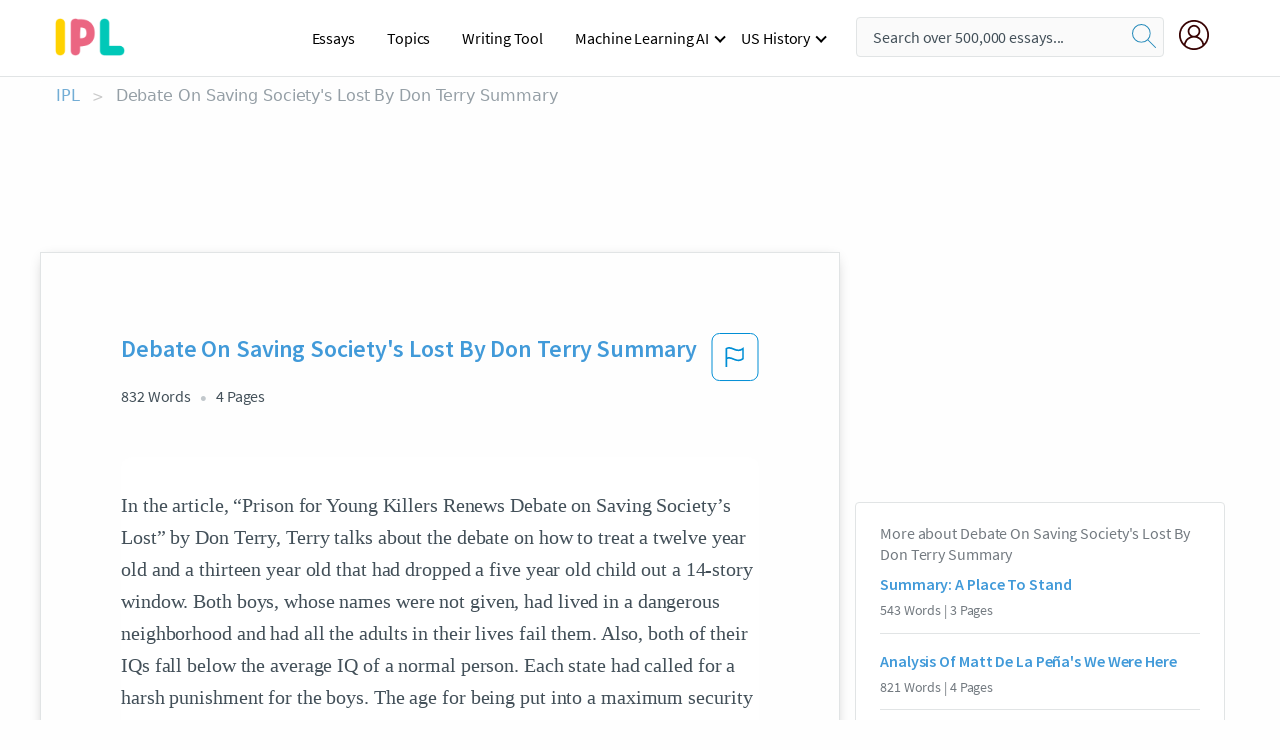

--- FILE ---
content_type: text/html; charset=UTF-8
request_url: https://www.ipl.org/essay/Debate-On-Saving-Societys-Lost-By-Don-CE74765B86FE9D35
body_size: 2409
content:
<!DOCTYPE html>
<html lang="en">
<head>
    <meta charset="utf-8">
    <meta name="viewport" content="width=device-width, initial-scale=1">
    <title></title>
    <style>
        body {
            font-family: "Arial";
        }
    </style>
    <script type="text/javascript">
    window.awsWafCookieDomainList = ['monografias.com','cram.com','studymode.com','buenastareas.com','trabalhosfeitos.com','etudier.com','studentbrands.com','ipl.org','123helpme.com','termpaperwarehouse.com'];
    window.gokuProps = {
"key":"AQIDAHjcYu/GjX+QlghicBgQ/7bFaQZ+m5FKCMDnO+vTbNg96AE+3PIzueJzgNQj9+QMRk5nAAAAfjB8BgkqhkiG9w0BBwagbzBtAgEAMGgGCSqGSIb3DQEHATAeBglghkgBZQMEAS4wEQQMJn6mAT/20mJKwxseAgEQgDuDUDB6mgzM+zHUHJS6wDTPB3Q2ncFvF8q4Hr7xqRmkaxf5g97EpA2B240DyFHO3P+dA7cbgp7Go/jL2Q==",
          "iv":"EkQVTwCZtwAACBG8",
          "context":"YHcbROX6yG2vyfPBQq2xG80K5fDsbadA2RAwjTnGLmNLg9xAxqMeldT93200WGCb6MBjwdEUgTlPYyvQcmwGPPj+isnMV8QDFIITeCanunKuKijg5KVethN4FrvhCC9VK6yySqEJ/H+wWXko25t4io+YlFqSV68HMwiD5ZhTRuZ3zOWj55CzSi20ZK60l4VeDAcys8KAXf64JwzoJpTGySVWi2a1tbA6fe7BW1m7yWv+oO135tmOocbFHK4ZSrZhuGpqQYQGvHW9yN8Dd34kpJseHFAGa1m3rBi7Za/qrfCfroTZT8h7B7CvI9O5US19cUnkC8xnEP60C8G6h5QavbMfIvuZnXucPstrYhGRBjReRM8ImdOOTGlrTBdgsRtIJQmgEy0AW5+6jqQJmoWkrnhy3uqKn8QiUZPFb0z8TyDiytSz4sT+BTm3PZM99TQ+WmJ0678u7e7VmlJx/rIj2u2+Ea9b69IB/[base64]"
};
    </script>
    <script src="https://ab840a5abf4d.9b6e7044.us-east-2.token.awswaf.com/ab840a5abf4d/b0f70ab89207/49b6e89255bb/challenge.js"></script>
</head>
<body>
    <div id="challenge-container"></div>
    <script type="text/javascript">
        AwsWafIntegration.saveReferrer();
        AwsWafIntegration.checkForceRefresh().then((forceRefresh) => {
            if (forceRefresh) {
                AwsWafIntegration.forceRefreshToken().then(() => {
                    window.location.reload(true);
                });
            } else {
                AwsWafIntegration.getToken().then(() => {
                    window.location.reload(true);
                });
            }
        });
    </script>
    <noscript>
        <h1>JavaScript is disabled</h1>
        In order to continue, we need to verify that you're not a robot.
        This requires JavaScript. Enable JavaScript and then reload the page.
    </noscript>
</body>
</html>

--- FILE ---
content_type: text/html; charset=utf-8
request_url: https://www.ipl.org/essay/Debate-On-Saving-Societys-Lost-By-Don-CE74765B86FE9D35
body_size: 25207
content:
<!DOCTYPE html><html lang="en"><head><meta charSet="utf-8"/><meta name="viewport" content="width=device-width, initial-scale=1"/><link rel="preload" as="image" href="//assets.ipl.org/1.17/images/logos/ipl/logo-ipl.png"/><link rel="preload" as="image" href="//assets.ipl.org/1.17/images/icons/ipl/magnifying-glass.svg"/><link rel="preload" as="image" href="//assets.ipl.org/1.17/images/icons/user.png"/><link rel="stylesheet" href="/_next/static/css/275ed64cc4367444.css" data-precedence="next"/><link rel="stylesheet" href="/_next/static/css/d1010e730fb921b1.css" data-precedence="next"/><link rel="stylesheet" href="/_next/static/css/8584ffabdd5f8c16.css" data-precedence="next"/><link rel="stylesheet" href="/_next/static/css/9c19318485a4db35.css" data-precedence="next"/><link rel="stylesheet" href="/_next/static/css/bd5e8bc2e7c36d97.css" data-precedence="next"/><link rel="stylesheet" href="/_next/static/css/e4dccb509d93907a.css" data-precedence="next"/><link rel="preload" as="script" fetchPriority="low" href="/_next/static/chunks/webpack-417f1a94d57302c0.js"/><script src="/_next/static/chunks/fd9d1056-4b62698693dbfabc.js" async=""></script><script src="/_next/static/chunks/8762-8ad353e02bc2af3c.js" async=""></script><script src="/_next/static/chunks/main-app-f4796c898d921638.js" async=""></script><script src="/_next/static/chunks/3ff803c2-f0f7edafd4775fbe.js" async=""></script><script src="/_next/static/chunks/app/(essay)/essay/%5Bslug%5D/error-53b2f000131f2229.js" async=""></script><script src="/_next/static/chunks/app/(essay)/essay/%5Bslug%5D/not-found-d879a0942c99821b.js" async=""></script><script src="/_next/static/chunks/app/(essay)/error-69dfc0ff013e5bf5.js" async=""></script><script src="/_next/static/chunks/app/(essay)/essay/%5Bslug%5D/page-fe7c03fe3daa5a0f.js" async=""></script><script src="/_next/static/chunks/app/error-244b34cbf9e834f0.js" async=""></script><script src="/_next/static/chunks/4977-dce6ba04846f9cff.js" async=""></script><script src="/_next/static/chunks/app/layout-2040570caa53cf2f.js" async=""></script><script src="/_next/static/chunks/app/global-error-27218bf9570c0318.js" async=""></script><link rel="preload" href="https://cdn.cookielaw.org/consent/b0cd8d85-662e-4e9b-8eaf-21bfeb56b3d5/OtAutoBlock.js" as="script"/><link rel="preload" href="https://www.ipl.org/s/react-users-frontend/js/ruf-version.js" as="script"/><link rel="preload" href="/s2/js/funnel-client.js" as="script"/><link rel="preload" href="/s2/js/exitintent/exitintent.min.js" as="script"/><title>Debate On Saving Society&#x27;s Lost By Don Terry Summary | ipl.org</title><meta name="description" content="In the article, “Prison for Young Killers Renews Debate on Saving Society’s Lost” by Don Terry, Terry talks about the debate on how to treat a twelve year..."/><link rel="canonical" href="https://www.ipl.org/essay/Debate-On-Saving-Societys-Lost-By-Don-CE74765B86FE9D35"/><meta name="next-size-adjust"/><script src="/_next/static/chunks/polyfills-42372ed130431b0a.js" noModule=""></script></head><body class="__className_e8ce0c"><script>(self.__next_s=self.__next_s||[]).push(["https://cdn.cookielaw.org/consent/b0cd8d85-662e-4e9b-8eaf-21bfeb56b3d5/OtAutoBlock.js",{}])</script><noscript><iframe src="//www.googletagmanager.com/ns.html?id=GTM-T86F369" height="0" width="0" style="display:none;visibility:hidden"></iframe></noscript><div class="flex flex-col justify-around min-h-[100vh]"><header class="header-splat"><div class="row header-row"><div class="columns large-1 medium-1 small-4 header-splat__columns mobile-flex"><label for="drop" class="nav-toggle"><span></span></label><a href="/" aria-label="ipl-logo-bg" class="show-for-large display-inline-block vert-align-middle full-height"><div class="header-splat__logo-container" style="background-image:url(//assets.ipl.org/1.17/images/logos/ipl/logo-ipl.png)"></div></a><div class="hide-for-large-up display-inline-block vert-align-middle full-height"><a href="/" class="cursorPointer" aria-label="ipl-logo"><img class="vert-center no-material-style" src="//assets.ipl.org/1.17/images/logos/ipl/logo-ipl.png" width="70" height="35" alt="ipl-logo"/></a></div></div><div class="columns large-6 medium-5 small-4 full-height header-navbar" style="visibility:hidden;width:180%!important"><div class="nav-container"><nav><input type="checkbox" id="drop"/><ul class="menu"><li><a href="/writing">Essays</a></li><li><a href="/topics">Topics</a></li><li><a href="/editor">Writing Tool</a></li><li><a href="/div/machine-learning-ai/">Machine Learning AI</a><input type="checkbox" id="drop-2"/><ul><li class="bordered"><a href="/div/chatgpt/">ChatGPT</a></li></ul></li><li><a href="#">US History</a><input type="checkbox" id="drop-2"/><ul><li class="bordered"><a href="/div/potus/">Presidents of the United States</a><input type="checkbox" id="drop-3"/><ul><li><a href="/div/potus/jrbiden.html ">Joseph Robinette Biden</a></li><li><a href="/div/potus/djtrump.html ">Donald Trump</a></li><li><a href="/div/potus/bhobama.html ">Barack Obama</a></li></ul></li><li class="bordered"><a href="/div/stateknow">US States</a><input type="checkbox" id="drop-4"/><ul><li><a href="/div/stateknow/popchart.html ">States Ranked by Size &amp; Population</a></li><li><a href="/div/stateknow/dates.html">States Ranked by Date</a></li></ul></li></ul></li></ul></nav></div></div><div class="columns large-12 medium-12 small-4 header-splat__search-box-container"><div class="d-flex"><div class="search-box header-splat__search-box header-splat__search-box--low search-box z-index-2" id="header__search-box"><form class="toggle-trigger" action="https://www.ipl.org/search" method="GET"><input type="text" class="search-box__input search-box__input--splat-header search-box__input--gray-bg " placeholder="Search over 500,000 essays..." name="query"/><button class="search-box__button search-box__button--splat-header" type="submit" aria-label="search"><div class="search-box__svg-cont"><img class="search-box__svg search-box__svg-middle no-material-style" src="//assets.ipl.org/1.17/images/icons/ipl/magnifying-glass.svg" alt="search" width="24px" height="24px"/></div></button></form></div><div class="header-splat__columns align-right user-account"><div class="header-splat__search-toggle-container" style="right:5rem"><i class="weight-500 icon icon-ui-24-search header-splat__icon-ui-24-search-toggle" id="header-splat__icon-ui-24-search-toggle"></i></div><a href="/dashboard" rel="nofollow" aria-label="My Account"><div class="burger full-height vert-align-middle display-inline-block cursorPointer position-relative"><div class="vert-center"><img class="no-material-style" width="30" height="30" src="//assets.ipl.org/1.17/images/icons/user.png" alt="user-icon"/></div></div></a></div></div></div></div></header><div class="ipl-main-container"><script data-ot-ignore="true" type="application/ld+json">
      {
        "@context": "https://schema.org",
        "@type": "Article",
        "headline": "Debate On Saving Societys Lost By Don Terry Summary",
        "image": "//assets.ipl.org/1.17/images/logos/ipl/logo-ipl.png",
        "datePublished": "2023-02-10T21:22:32.000Z",
        "dateModified": "2023-02-10T21:22:32.000Z",
        "author": {
          "@type": "Organization",
          "name": "ipl.org"
        },
        "description": "In the article, “Prison for Young Killers Renews Debate on Saving Society’s Lost” by Don Terry, Terry talks about the debate on how to treat a twelve year...",
        "isAccessibleForFree": "False",
        "hasPart":
          {
          "@type": "WebPage",
          "isAccessibleForFree": "False",
          "cssSelector" : ".paywall"
          }
      }
    </script><script>(self.__next_s=self.__next_s||[]).push([0,{"data-ot-ignore":true,"children":"window.dataLayer = window.dataLayer || [];\n        dataLayer.push({ \"environment\": \"production\" });\ndataLayer.push({ \"ga_enable_tracking\": \"true\" });\ndataLayer.push({ \"version\": \"1.0.27\" });\ndataLayer.push({ \"source_site_id\": 32 });\n","id":"envScript"}])</script><div class="row"><nav aria-label="breadcrumb" class="w-max"><ol aria-label="Breadcrumbs:" role="navigation" class="flex flex-wrap items-center w-full bg-opacity-60 py-2 px-4 rounded-md breadcrumbs justify-start bg-white"><li class="flex items-center text-blue-gray-900 antialiased font-sans text-sm font-normal leading-normal cursor-pointer transition-colors duration-300 hover:text-light-blue-500"><a href="/" class="opacity-60">IPL</a><span class="text-blue-gray-500 text-sm antialiased font-sans font-normal leading-normal mx-2 pointer-events-none select-none">&gt;</span></li><li class="flex items-center text-blue-gray-900 antialiased font-sans text-sm font-normal leading-normal cursor-pointer transition-colors duration-300 hover:text-light-blue-500"><span class="ash-gray capitalize">Debate On Saving Society&#x27;s Lost By Don Terry Summary</span></li></ol></nav></div><div id="essay_ad_top"></div><div class="row essay-preview-block "><div class="columns large-8 paper-container paper-container--with-sidebar position-relative border-box-shadow margin-4 paper-container--with-sidebar"><div class="position-relative margin-4 text-xl"><div class="popup-funnel-modal" id="DivFunnelModal"></div><div id="essay-body-heading-details"><div class="flex justify-between"><h1 style="color:#419ad9" class="weight-700 heading-m heading-font">Debate On Saving Society&#x27;s Lost By Don Terry Summary</h1><button class="bg-transparent border-0 content-flag-color p-0 m-0 h-[49px] w-[48px] shadow-none outline-0 font-normal hover:shadow-none hover:outline-0 focus:shadow-none focus:outline-0"><svg width="48" height="49" viewBox="0 0 48 49" fill="none" xmlns="http://www.w3.org/2000/svg"><rect x="1" y="0.5" width="46" height="47.0413" rx="7.5" stroke="currentcolor"></rect><path d="M16.1668 34.0413H14.5V15.2062L14.9167 14.9561C17.667 13.206 20.2506 14.2061 22.7508 15.2062C25.5844 16.3729 28.168 17.373 31.5017 14.9561L32.8351 14.0394V26.1239L32.5018 26.3739C28.418 29.3742 25.0844 28.0408 22.0841 26.7906C19.9172 25.9572 18.0837 25.2071 16.1668 26.1239V34.0413ZM18.0837 24.0404C19.6672 24.0404 21.2507 24.6238 22.7508 25.2905C25.4177 26.3739 28.0013 27.374 31.1683 25.2905V17.2064C27.668 19.0399 24.751 17.8731 22.0841 16.7897C19.9172 15.9562 18.0837 15.2062 16.1668 16.1229V24.2904C16.8336 24.1237 17.417 24.0404 18.0837 24.0404Z" fill="currentcolor"></path></svg></button></div><div class="essay-details mb-12 text-base"><span class="text-m">832<!-- --> Words</span><span class="text-m">4<!-- --> Pages</span></div></div><div style="color:#435059" class="relative flex flex-col bg-clip-border rounded-xl bg-white text-gray-700 paper-holder p-0 shadow-none"> <article class="text-l document__body padding-top-2 white-space--break-spaces break-word source-serif "><span className="document__preview text-l source-serif" key=0><p>In the article, “Prison for Young Killers Renews Debate on Saving Society’s Lost” by Don Terry, Terry talks about the debate on how to treat a twelve year old and a thirteen year old that had dropped a five year old child out a 14-story window. Both boys, whose names were not given, had lived in a dangerous neighborhood and had all the adults in their lives fail them. Also, both of their IQs fall below the average IQ of a normal person. Each state had called for a harsh punishment for the boys. The age for being put into a maximum security juvenile prison had been lowered to a ten years of age. This meant both boys were eligible of being imprisoned; however, there were people like Dr. Perry, David Hirschbock, Jack O’Malley and Michelle Kaplan<a data-fulldoc=/document/CE74765B86FE9D35 class="document__middle white-space--normal source-serif text-l" rel="nofollow" style="cursor:pointer;white-space: normal;">
      <i>&hellip;show more content&hellip;</i>
   </a></p></span><span className="document__preview text-l source-serif" key=1><p>Terry goes upon many sources that say statements and give background information that call for sympathy for the young boys. For example, he brings up that the boys were, “Ignored, neglected and failed for most of their lives by parents, teachers and social workers,” [Terry]. This is, in a way,  a guilt trip into having the reader feel bad for the boys because they had horrible upbringing.  Terry connects his main point to the background information of the boys because it sheds light as to why the boys turned out the way they are. Also, the majority of the article was about the side of the argument that fought for giving the boys treatment rather than imprisonment. Another thing is that he pushes the reader's’ nerves and heart when he quotes Michelle Kaplan when she says, “‘they want to throw him away. They’re children. They’re not animals,” [Terry]. He brings up a direct, heart wrenching quote that makes people take a double take on their stance on the argument. It makes the reader question if the boys should really get imprisonment and simply “throw them away” as if they were<a data-fulldoc=/document/CE74765B86FE9D35 class="document__middle white-space--normal source-serif text-l" rel="nofollow" style="cursor:pointer;white-space: normal;">
      <i>&hellip;show more content&hellip;</i>
   </a></p></span><span className="document__preview text-l source-serif" key=2><p class='text-ellipsis-after'>The direct quotes that Terry had utilized made the points crystal clear. The boys shouldn’t be imprisoned because they turned out like that due to their poor upbringing and unhealthy environment. I agree that the boys should be given appropriate psychiatric care before any sort of harsh punishment, but I believe that they should be given some sort of sentence for a crime they committed. Regardless of their age or background, they were still in a state of mind where they could decide whether or not to drop another person at a ridiculously high place like a 14 story window.  The other side of the argument was more difficult to understand. When Terry talks about how in Illinois lowering the age limit for maximum juvenile imprisonment, it was unclear as to if Illinois lowered the age because of the boys or if it was a recent change. Also, not many sources were used to explain why the boys should be imprisoned. Dr. Perry and Jay Hoffman were sources that had said the boys need to be punished to teach them a better sense of right or wrong, but there was no support as to if that punishment is really the correct solution or as to why should go that route. Jay Hoffman also did not provide a valid reason other than that it’s his “sense of what the public very much wants” for why children who commit an adult crime should simply be punished like an adult. I disagree with the idea of just</p></span></article></div><div class="paper__gradient paper__gradient--bottom"></div><div class="center paper__cta"><a id="ShowMoreButton" class="button text-m" data-fulldoc="/document/CE74765B86FE9D35">Show More</a></div></div><div id="essay_ad_related"></div><div><div class="paper--related-separator"><span class="paper--related-separator-word">Related</span></div><section><div class="paper paper--related"><div id="essay-body-heading-details"><div class=""><a href="/essay/Summary-A-Place-To-Stand-FKCEARB4NDVV"><h2 style="color:#419ad9" class="weight-700 heading-m heading-font">Summary: A Place To Stand</h2></a></div><div class="paper--related__details"><span class="text-m">543<!-- --> Words</span> | <span class="text-m">3<!-- --> Pages</span></div></div><p class="m-0 text-l source-serif break-word text-ellipsis-after" style="color:#435059">His writing is so descriptive, I felt as though I was there witnessing the occurring events. I was sadden by the emotional pain he endured at such a young age, and at the same instance I also felt angry because the thought of children in today’s society who are living with this sort of torment everyday by not having a family to be there for them. My oldest son has grown up with a family who is there for him not matter what happens, we never turn our back on what is ours, for the best or for the worse we are a family. He will soon turn twenty-seven and has been in and out of Juvenile Hall, County Jail, and State Prison since the age of thirteen. He just recently took a deal for a three year prison term.</p><div class="paper__gradient paper__gradient--bottom"></div><div class="center paper__cta"><a class="button text-m" href="/essay/Summary-A-Place-To-Stand-FKCEARB4NDVV">Read More</a></div></div><div class="paper paper--related"><div id="essay-body-heading-details"><div class=""><a href="/essay/Analysis-Of-Matt-De-La-Pe%C3%B1as-We-6F28BF0E3C1494C9"><h2 style="color:#419ad9" class="weight-700 heading-m heading-font">Analysis Of Matt De La Peña&#x27;s We Were Here</h2></a></div><div class="paper--related__details"><span class="text-m">821<!-- --> Words</span> | <span class="text-m">4<!-- --> Pages</span></div></div><p class="m-0 text-l source-serif break-word text-ellipsis-after" style="color:#435059">In fact, all of the boys were not getting the care they needed, or they weren’t getting enough of. The fact that all three of these mentally ill children with tragic back stories</p><div class="paper__gradient paper__gradient--bottom"></div><div class="center paper__cta"><a class="button text-m" href="/essay/Analysis-Of-Matt-De-La-Pe%C3%B1as-We-6F28BF0E3C1494C9">Read More</a></div></div><div class="paper paper--related"><div id="essay-body-heading-details"><div class=""><a href="/essay/Burning-Down-The-House-Summary-FCUJZHMYDSB"><h2 style="color:#419ad9" class="weight-700 heading-m heading-font">Burning Down The House Summary</h2></a></div><div class="paper--related__details"><span class="text-m">610<!-- --> Words</span> | <span class="text-m">3<!-- --> Pages</span></div></div><p class="m-0 text-l source-serif break-word text-ellipsis-after" style="color:#435059">Not only does Berstein call for an overall reform of this nation’s juvenile prisons, she goes as far as saying the practice of locking up youth is in need of a “more profound than incremental and partial reform” (13). The fact that Bernstein outlines the numerous failed strategies and goals of this practice with her compelling use of studies and statistics is enough to promote an audience to reject the practice of locking up youth. The statistic she shares that “four out of five juvenile parolees [will be] back behind bars within three years of release” as well as the studies she conducted on numerous instances when a guards abuse of power lead to the death of a child work to further prove her point: being that “institution[s] as intrinsically destructive as the juvenile prison” have no place in a modern society (13, 83). Bernstein refutes this false sense effectiveness further by sharing her own ideas on what she believes works as a much more humane solution to rehabilitating</p><div class="paper__gradient paper__gradient--bottom"></div><div class="center paper__cta"><a class="button text-m" href="/essay/Burning-Down-The-House-Summary-FCUJZHMYDSB">Read More</a></div></div><div class="paper paper--related"><div id="essay-body-heading-details"><div class=""><a href="/essay/Eva-Patterson-Research-Paper-03ABCD1446AAB2CA"><h2 style="color:#419ad9" class="weight-700 heading-m heading-font">Eva Patterson Research Paper</h2></a></div><div class="paper--related__details"><span class="text-m">835<!-- --> Words</span> | <span class="text-m">4<!-- --> Pages</span></div></div><p class="m-0 text-l source-serif break-word text-ellipsis-after" style="color:#435059">The police had created a storyline about the man acting alone, but there were other suspects connected to the crime. The four-year-old son was not considered a reliable source because of his young age, hence, the three men convicted of the crime. There wasn’t much evidence to convict the men, so they were wrongfully</p><div class="paper__gradient paper__gradient--bottom"></div><div class="center paper__cta"><a class="button text-m" href="/essay/Eva-Patterson-Research-Paper-03ABCD1446AAB2CA">Read More</a></div></div><div class="paper paper--related"><div id="essay-body-heading-details"><div class=""><a href="/essay/Injustice-Dehumanization-And-Opression-In-Just-Mercy-652200D2E1261023"><h2 style="color:#419ad9" class="weight-700 heading-m heading-font">Injustice, Dehumanization, And Opression In Just Mercy By Bryan Stevenson</h2></a></div><div class="paper--related__details"><span class="text-m">713<!-- --> Words</span> | <span class="text-m">3<!-- --> Pages</span></div></div><p class="m-0 text-l source-serif break-word text-ellipsis-after" style="color:#435059">This includes the imprisonment of a child who was sentenced to the death penalty after  the he murdered of his abusive stepfather. The child was given death penalty without parole and placed in to a men’s prison instead of a juvenile prison. In the men’s prison the child had been sexually assaulted and raped on multiple occasions. On page 128 Stevenson states, “I told them that the child had been sexually abused and raped.” This particular scene shows the violence and neglect in the prisons of Alabama as well as the dehumanization of inmates from officers.</p><div class="paper__gradient paper__gradient--bottom"></div><div class="center paper__cta"><a class="button text-m" href="/essay/Injustice-Dehumanization-And-Opression-In-Just-Mercy-652200D2E1261023">Read More</a></div></div><div class="paper paper--related"><div id="essay-body-heading-details"><div class=""><a href="/essay/Jurors-Abuse-During-The-Blood-Brothers-Trial-P32ZQS7E2DTT"><h2 style="color:#419ad9" class="weight-700 heading-m heading-font">Juror&#x27;s Abuse During The Blood Brothers Trial</h2></a></div><div class="paper--related__details"><span class="text-m">196<!-- --> Words</span> | <span class="text-m">1<!-- --> Pages</span></div></div><p class="m-0 text-l source-serif break-word text-ellipsis-after" style="color:#435059">During the first trial the brothers grabbed the jurors and most of Americans around the world. They shared several accounts about the abuse they suffered at the hands of their parents. There was even a couple of stories about the mothers abuse. It was said that she would bathe them up until they were 13 years old. She have them to sleep with her where she would allow them to touch her every where.</p><div class="paper__gradient paper__gradient--bottom"></div><div class="center paper__cta"><a class="button text-m" href="/essay/Jurors-Abuse-During-The-Blood-Brothers-Trial-P32ZQS7E2DTT">Read More</a></div></div><div class="paper paper--related"><div id="essay-body-heading-details"><div class=""><a href="/essay/Children-Who-Kill-Nancy-Traver-Analysis-FCG34DXUYV"><h2 style="color:#419ad9" class="weight-700 heading-m heading-font">Children Who Kill Nancy Traver Analysis</h2></a></div><div class="paper--related__details"><span class="text-m">441<!-- --> Words</span> | <span class="text-m">2<!-- --> Pages</span></div></div><p class="m-0 text-l source-serif break-word text-ellipsis-after" style="color:#435059">They reason that these kids are too far-gone and can no longer be saved but that simply isn’t the case. The Times Magazine article states,        “ Knighton was sent to the Better Outlook center… Because he was considered cooperative and well behaved Knighton had nearly two years shaved off his sentence” suggesting that these kids can get better.  If we throw them in prison with serial killers and rapist, that may make the recovery process even more challenging.  Of course, it will take time but with enough effort, these kids can learn to be stable human</p><div class="paper__gradient paper__gradient--bottom"></div><div class="center paper__cta"><a class="button text-m" href="/essay/Children-Who-Kill-Nancy-Traver-Analysis-FCG34DXUYV">Read More</a></div></div><div class="paper paper--related"><div id="essay-body-heading-details"><div class=""><a href="/essay/Just-Mercy-Rhetorical-Analysis-1FF44E1AB922BBAD"><h2 style="color:#419ad9" class="weight-700 heading-m heading-font">Just Mercy Rhetorical Analysis</h2></a></div><div class="paper--related__details"><span class="text-m">835<!-- --> Words</span> | <span class="text-m">4<!-- --> Pages</span></div></div><p class="m-0 text-l source-serif break-word text-ellipsis-after" style="color:#435059">When Bryan Stevenson visits Joe, the cages were so small that Joe’s wheelchair could barely fit through and guards tried to force it out so violently that he started to cry (216). This experience demonstrates that even after all the struggles Joe has gone through in his childhood and over a decade of prison, he continues to be incarcerated in a cruel manner. It also shows Stevenson’s effective use of ethos because if it weren’t for his profession, people would not understand and acknowledge what Joe experienced. After years of representing adolescents, Bryan Stevenson claims that “...those who grow up poor, or in environments marked by abuse, violence, dysfunction, neglect, and the absence of living caretakers are left vulnerable to the sort of extremely poor decision-making that results in tragic violence” (222). Stevenson’s claim incorporates all the forms of rhetoric to ultimately get readers to accept the truth about teens who were convicted and charged as adults or got injustice.</p><div class="paper__gradient paper__gradient--bottom"></div><div class="center paper__cta"><a class="button text-m" href="/essay/Just-Mercy-Rhetorical-Analysis-1FF44E1AB922BBAD">Read More</a></div></div><div class="paper paper--related"><div id="essay-body-heading-details"><div class=""><a href="/essay/Essay-On-Cotton-Industry-FJ9J5V4WVTU"><h2 style="color:#419ad9" class="weight-700 heading-m heading-font">Cotton Industrial Revolution</h2></a></div><div class="paper--related__details"><span class="text-m">766<!-- --> Words</span> | <span class="text-m">4<!-- --> Pages</span></div></div><p class="m-0 text-l source-serif break-word text-ellipsis-after" style="color:#435059">It wasn’t uncommon for more than 50% of the children to not even live to be five years old (LeCouteur and Burreson 73). Instead of learning or enjoying life like other children their age, these children were forced to work in this unescapable prison under extreme conditions. This is definitely a lifestyle none of</p><div class="paper__gradient paper__gradient--bottom"></div><div class="center paper__cta"><a class="button text-m" href="/essay/Essay-On-Cotton-Industry-FJ9J5V4WVTU">Read More</a></div></div><div class="paper paper--related"><div id="essay-body-heading-details"><div class=""><a href="/essay/Why-Is-Robert-Louis-Stevenson-Just-Mercy-84D264CD21E729D4"><h2 style="color:#419ad9" class="weight-700 heading-m heading-font">Why Is Robert Louis Stevenson Just Mercy</h2></a></div><div class="paper--related__details"><span class="text-m">155<!-- --> Words</span> | <span class="text-m">1<!-- --> Pages</span></div></div><p class="m-0 text-l source-serif break-word text-ellipsis-after" style="color:#435059">In the article, “Just Mercy” talks about how our way of imprisoning children is corrupt and unfair it than gives an example of a grandma who was worried about her grandson who had been sent to jail because he was charged of murder. The article basically says our system for locking up minors is too cruel and can be sometimes false conventions making it more horrible. It has been said that people who take the prisoners get payed for each time they do; therefore they don’t care about the person and only about the money. The article clearly argues that this needs to be fix because everyone deserves the truth and fairness. Stevenson believes that some cases have their own story behind it and people need to focus on the part of the situation that</p><div class="paper__gradient paper__gradient--bottom"></div><div class="center paper__cta"><a class="button text-m" href="/essay/Why-Is-Robert-Louis-Stevenson-Just-Mercy-84D264CD21E729D4">Read More</a></div></div><div class="paper paper--related"><div id="essay-body-heading-details"><div class=""><a href="/essay/Stop-The-School-To-Prison-Pipeline-Persuasive-P3GWUTM428VT"><h2 style="color:#419ad9" class="weight-700 heading-m heading-font">Stop The School To Prison Pipeline Persuasive Speech</h2></a></div><div class="paper--related__details"><span class="text-m">361<!-- --> Words</span> | <span class="text-m">2<!-- --> Pages</span></div></div><p class="m-0 text-l source-serif break-word text-ellipsis-after" style="color:#435059">In the first article, Editorial•Stop the school-to-prison pipeline, it starts off by using the young man as an example of the many children who fall for the school-to-prison pipeline. The young man has seen the men in his family go to prison and even though he does not explicitly state it, you can tell he is worried about what his fate will be. This is shown by his quote, "Every man in my family has been locked up. Most days I feel like it doesn 't matter what I do, how hard I try—that’s my fate, too. "  I believe that if one sees something done by someone close to them, they will react to what is seen, which is what mostly happens with these kids being talked about in this article.</p><div class="paper__gradient paper__gradient--bottom"></div><div class="center paper__cta"><a class="button text-m" href="/essay/Stop-The-School-To-Prison-Pipeline-Persuasive-P3GWUTM428VT">Read More</a></div></div><div class="paper paper--related"><div id="essay-body-heading-details"><div class=""><a href="/essay/How-Did-Jacob-Ind-Commit-This-Crime-PKUTJR7ENDVT"><h2 style="color:#419ad9" class="weight-700 heading-m heading-font">How Did Jacob Ind Commit This Crime</h2></a></div><div class="paper--related__details"><span class="text-m">311<!-- --> Words</span> | <span class="text-m">2<!-- --> Pages</span></div></div><p class="m-0 text-l source-serif break-word text-ellipsis-after" style="color:#435059">I believe in favor of the teenagers, that giving them a life sentences without parole is not the best option. Teens haven 't lived that long in order to learn from their mistakes and fully experience the real world and being on their own without their parents guidance. In the case of Jacob Ind, I believe he was wrongly accused of murder and was mentally scarred due to the abuse of his parents causing him to commit this crime. Jacob and his brother would be sexually abused almost every night by their stepfather and emotional abused by their mother 's hate of the two boy 's existence. He saw no way out of this situation and had to free himself from this torture before it would kill him.</p><div class="paper__gradient paper__gradient--bottom"></div><div class="center paper__cta"><a class="button text-m" href="/essay/How-Did-Jacob-Ind-Commit-This-Crime-PKUTJR7ENDVT">Read More</a></div></div><div class="paper paper--related"><div id="essay-body-heading-details"><div class=""><a href="/essay/8th-Amendment-Purpose-BDE7BC83CF9799E0"><h2 style="color:#419ad9" class="weight-700 heading-m heading-font">8th Amendment Purpose</h2></a></div><div class="paper--related__details"><span class="text-m">1326<!-- --> Words</span> | <span class="text-m">6<!-- --> Pages</span></div></div><p class="m-0 text-l source-serif break-word text-ellipsis-after" style="color:#435059">The Eighth Amendment
	 It’s a late Autumn afternoon and a young fourteen year old boy is told that he has to pay $24,000 bail for stealing a bag of groceries. This is an unreasonable price to pay for the crime he committed. Luckily for us, the Eighth Amendment protects US citizens from unfair situations such as this one. The Eighth Amendment’s meaning and purpose has left an enduring impact on the citizens of the United States of America.</p><div class="paper__gradient paper__gradient--bottom"></div><div class="center paper__cta"><a class="button text-m" href="/essay/8th-Amendment-Purpose-BDE7BC83CF9799E0">Read More</a></div></div><div class="paper paper--related"><div id="essay-body-heading-details"><div class=""><a href="/essay/The-Negative-Effects-Of-Solitary-Confinement-5060BFC0B7EA4BEE"><h2 style="color:#419ad9" class="weight-700 heading-m heading-font">The Negative Effects Of Solitary Confinement</h2></a></div><div class="paper--related__details"><span class="text-m">446<!-- --> Words</span> | <span class="text-m">2<!-- --> Pages</span></div></div><p class="m-0 text-l source-serif break-word text-ellipsis-after" style="color:#435059">Around 250,000 children are tried sentenced or incarcerated as adults every year in the united states. In just Mercy by Brian Stevenson, Ian gets sentenced to an adult prison and experiences the horrible events that occur in them. Ian did do bad things, but making a child suffer and grow up in an adult facility while being tormented needs to change. Although Ian has messed up and broken the law, children being incarcerated in adult prisons, and being held in solitary confinement, can only lead to negative effects. 
</p><div class="paper__gradient paper__gradient--bottom"></div><div class="center paper__cta"><a class="button text-m" href="/essay/The-Negative-Effects-Of-Solitary-Confinement-5060BFC0B7EA4BEE">Read More</a></div></div><div class="paper paper--related"><div id="essay-body-heading-details"><div class=""><a href="/essay/Essay-On-Juvenile-Being-Tried-As-Adults-PJPA542NSU"><h2 style="color:#419ad9" class="weight-700 heading-m heading-font">Essay On Why Juveniles Should Be Tried As Adults</h2></a></div><div class="paper--related__details"><span class="text-m">1392<!-- --> Words</span> | <span class="text-m">6<!-- --> Pages</span></div></div><p class="m-0 text-l source-serif break-word text-ellipsis-after" style="color:#435059">When people commit crimes, there should be disciplined no matter what. Juveniles need to learn that their behaviors have consequences. Why should kids be given any less of a punishment for committing the same crime? According to one author, “Taking a life is murder regardless of the age of the offender, and the penalties to be imposed must not discriminate. After all, the victim’s life will never be returned, and the family will permanently lose their loved one” (“7 Top Pros and Cons of Juveniles Being Tried As Adults”).</p><div class="paper__gradient paper__gradient--bottom"></div><div class="center paper__cta"><a class="button text-m" href="/essay/Essay-On-Juvenile-Being-Tried-As-Adults-PJPA542NSU">Read More</a></div></div></section></div></div><div><div class="columns large-4 hide-for-medium-only hide-for-small-only height-auto"><div id="essay_ad_sidebar"></div><div class="card card--sidebar-nav no-border "><div class="card--sidebar-nav__section"><h2 class="heading-xs card--sidebar-nav__heading mid-gray weight-500 margin-2">More about <!-- -->Debate On Saving Society&#x27;s Lost By Don Terry Summary</h2><ul class="card--sidebar-nav__list"><li id="sidebar-nav0" class="card--sidebar-nav__list-item card--sidebar-nav__list-item--separators"><a href="/essay/Summary-A-Place-To-Stand-FKCEARB4NDVV"><h3 class="card--sidebar-nav__linkg heading-xs brand-secondary weight-700">Summary: A Place To Stand</h3></a><span class="text-s mid-gray margin-1 display-block">543<!-- --> Words | <!-- -->3<!-- --> Pages</span></li><li id="sidebar-nav1" class="card--sidebar-nav__list-item card--sidebar-nav__list-item--separators"><a href="/essay/Analysis-Of-Matt-De-La-Pe%C3%B1as-We-6F28BF0E3C1494C9"><h3 class="card--sidebar-nav__linkg heading-xs brand-secondary weight-700">Analysis Of Matt De La Peña&#x27;s We Were Here</h3></a><span class="text-s mid-gray margin-1 display-block">821<!-- --> Words | <!-- -->4<!-- --> Pages</span></li><li id="sidebar-nav2" class="card--sidebar-nav__list-item card--sidebar-nav__list-item--separators"><a href="/essay/Burning-Down-The-House-Summary-FCUJZHMYDSB"><h3 class="card--sidebar-nav__linkg heading-xs brand-secondary weight-700">Burning Down The House Summary</h3></a><span class="text-s mid-gray margin-1 display-block">610<!-- --> Words | <!-- -->3<!-- --> Pages</span></li><li id="sidebar-nav3" class="card--sidebar-nav__list-item card--sidebar-nav__list-item--separators"><a href="/essay/Eva-Patterson-Research-Paper-03ABCD1446AAB2CA"><h3 class="card--sidebar-nav__linkg heading-xs brand-secondary weight-700">Eva Patterson Research Paper</h3></a><span class="text-s mid-gray margin-1 display-block">835<!-- --> Words | <!-- -->4<!-- --> Pages</span></li><li id="sidebar-nav4" class="card--sidebar-nav__list-item card--sidebar-nav__list-item--separators"><a href="/essay/Injustice-Dehumanization-And-Opression-In-Just-Mercy-652200D2E1261023"><h3 class="card--sidebar-nav__linkg heading-xs brand-secondary weight-700">Injustice, Dehumanization, And Opression In Just Mercy By Bryan Stevenson</h3></a><span class="text-s mid-gray margin-1 display-block">713<!-- --> Words | <!-- -->3<!-- --> Pages</span></li><li id="sidebar-nav5" class="card--sidebar-nav__list-item card--sidebar-nav__list-item--separators"><a href="/essay/Jurors-Abuse-During-The-Blood-Brothers-Trial-P32ZQS7E2DTT"><h3 class="card--sidebar-nav__linkg heading-xs brand-secondary weight-700">Juror&#x27;s Abuse During The Blood Brothers Trial</h3></a><span class="text-s mid-gray margin-1 display-block">196<!-- --> Words | <!-- -->1<!-- --> Pages</span></li><li id="sidebar-nav6" class="card--sidebar-nav__list-item card--sidebar-nav__list-item--separators"><a href="/essay/Children-Who-Kill-Nancy-Traver-Analysis-FCG34DXUYV"><h3 class="card--sidebar-nav__linkg heading-xs brand-secondary weight-700">Children Who Kill Nancy Traver Analysis</h3></a><span class="text-s mid-gray margin-1 display-block">441<!-- --> Words | <!-- -->2<!-- --> Pages</span></li><li id="sidebar-nav7" class="card--sidebar-nav__list-item card--sidebar-nav__list-item--separators"><a href="/essay/Just-Mercy-Rhetorical-Analysis-1FF44E1AB922BBAD"><h3 class="card--sidebar-nav__linkg heading-xs brand-secondary weight-700">Just Mercy Rhetorical Analysis</h3></a><span class="text-s mid-gray margin-1 display-block">835<!-- --> Words | <!-- -->4<!-- --> Pages</span></li><li id="sidebar-nav8" class="card--sidebar-nav__list-item card--sidebar-nav__list-item--separators"><a href="/essay/Essay-On-Cotton-Industry-FJ9J5V4WVTU"><h3 class="card--sidebar-nav__linkg heading-xs brand-secondary weight-700">Cotton Industrial Revolution</h3></a><span class="text-s mid-gray margin-1 display-block">766<!-- --> Words | <!-- -->4<!-- --> Pages</span></li><li id="sidebar-nav9" class="card--sidebar-nav__list-item card--sidebar-nav__list-item--separators"><a href="/essay/Why-Is-Robert-Louis-Stevenson-Just-Mercy-84D264CD21E729D4"><h3 class="card--sidebar-nav__linkg heading-xs brand-secondary weight-700">Why Is Robert Louis Stevenson Just Mercy</h3></a><span class="text-s mid-gray margin-1 display-block">155<!-- --> Words | <!-- -->1<!-- --> Pages</span></li><li id="sidebar-nav10" class="card--sidebar-nav__list-item card--sidebar-nav__list-item--separators"><a href="/essay/Stop-The-School-To-Prison-Pipeline-Persuasive-P3GWUTM428VT"><h3 class="card--sidebar-nav__linkg heading-xs brand-secondary weight-700">Stop The School To Prison Pipeline Persuasive Speech</h3></a><span class="text-s mid-gray margin-1 display-block">361<!-- --> Words | <!-- -->2<!-- --> Pages</span></li><li id="sidebar-nav11" class="card--sidebar-nav__list-item card--sidebar-nav__list-item--separators"><a href="/essay/How-Did-Jacob-Ind-Commit-This-Crime-PKUTJR7ENDVT"><h3 class="card--sidebar-nav__linkg heading-xs brand-secondary weight-700">How Did Jacob Ind Commit This Crime</h3></a><span class="text-s mid-gray margin-1 display-block">311<!-- --> Words | <!-- -->2<!-- --> Pages</span></li><li id="sidebar-nav12" class="card--sidebar-nav__list-item card--sidebar-nav__list-item--separators"><a href="/essay/8th-Amendment-Purpose-BDE7BC83CF9799E0"><h3 class="card--sidebar-nav__linkg heading-xs brand-secondary weight-700">8th Amendment Purpose</h3></a><span class="text-s mid-gray margin-1 display-block">1326<!-- --> Words | <!-- -->6<!-- --> Pages</span></li><li id="sidebar-nav13" class="card--sidebar-nav__list-item card--sidebar-nav__list-item--separators"><a href="/essay/The-Negative-Effects-Of-Solitary-Confinement-5060BFC0B7EA4BEE"><h3 class="card--sidebar-nav__linkg heading-xs brand-secondary weight-700">The Negative Effects Of Solitary Confinement</h3></a><span class="text-s mid-gray margin-1 display-block">446<!-- --> Words | <!-- -->2<!-- --> Pages</span></li><li id="sidebar-nav14" class="card--sidebar-nav__list-item card--sidebar-nav__list-item--separators"><a href="/essay/Essay-On-Juvenile-Being-Tried-As-Adults-PJPA542NSU"><h3 class="card--sidebar-nav__linkg heading-xs brand-secondary weight-700">Essay On Why Juveniles Should Be Tried As Adults</h3></a><span class="text-s mid-gray margin-1 display-block">1392<!-- --> Words | <!-- -->6<!-- --> Pages</span></li></ul></div></div><div id="essay_ad_sidebar_1"></div></div></div></div><div class="row columns"></div><a href="https://www.ipl.org/content/access" rel="nofollow"></a><div class="button--extra_container show-for-small-only "><a href="/document/CE74765B86FE9D35" class="button--extra">Open Document</a></div></div><footer class="section--footer bg-[#1d2226] mt-auto text-white w-full bottom-0 py-8" style="font-family:&quot;Open Sans&quot;,sans-serif"><div class="max-w-[75rem] mx-auto"><div class="mx-auto flex flex-wrap text-lg"><div class="w-full md:w-1/4 p-4 "><div class="uppercase tracking-[0.125em] font-semibold mb-4 text-base">Company</div><ul><li class="text-base leading-[1.75em]"><a class="text-[#737a80]" href="/about-us/privacy">About Us</a></li><li class="text-base leading-[1.75em]"><a class="text-[#737a80]" href="/about-us/contact">Contact</a></li></ul></div><div class="w-full md:w-1/3 p-4"><div class="uppercase tracking-[0.125em] font-semibold mb-4 text-base">Legal</div><ul><li class="text-base text-[#737a80] leading-[1.75em] undefined"><a href="https://www.learneo.com/legal/copyright-policy" target="_blank" rel="nofollow" class="text-[#737a80] ">Copyright Policy</a></li><li class="text-base text-[#737a80] leading-[1.75em] undefined"><a href="https://www.learneo.com/legal/community-guidelines" target="_blank" rel="nofollow" class="text-[#737a80] ">Community Guidelines</a></li><li class="text-base text-[#737a80] leading-[1.75em] undefined"><a href="https://www.learneo.com/legal/honor-code" target="_blank" rel="nofollow" class="text-[#737a80] ">Our Honor Code</a></li><li class="text-base text-[#737a80] leading-[1.75em] undefined"><a href="https://www.learneo.com/legal/privacy-policy" target="_blank" rel="nofollow" class="text-[#737a80] ">Privacy Policy</a></li><li class="text-base text-[#737a80] leading-[1.75em] undefined"><a href="/about-us/terms" target="_self" rel="" class="text-[#737a80] ">Service Terms</a></li><li class="text-base text-[#737a80] leading-[1.75em] cursor-pointer ot-sdk-show-settings"></li></ul></div><div class="w-full md:w-1/3 p-4 text-center flex justify-start md:justify-end"><a href="/"><img alt="Logo" loading="lazy" width="69" height="69" decoding="async" data-nimg="1" class="mx-auto md:mx-0" style="color:transparent" src="//assets.ipl.org/1.17/images/logos/ipl/logo-ipl.svg"/></a></div></div><div class="border-t text-[#737a80] border-gray-300 pt-8 md:text-left text-center"><p>Copyright © 2024 IPL.org All rights reserved.</p></div></div></footer></div><script src="/_next/static/chunks/webpack-417f1a94d57302c0.js" async=""></script><script>(self.__next_f=self.__next_f||[]).push([0]);self.__next_f.push([2,null])</script><script>self.__next_f.push([1,"1:HL[\"/_next/static/media/e4af272ccee01ff0-s.p.woff2\",\"font\",{\"crossOrigin\":\"\",\"type\":\"font/woff2\"}]\n2:HL[\"/_next/static/css/275ed64cc4367444.css\",\"style\"]\n3:HL[\"/_next/static/css/d1010e730fb921b1.css\",\"style\"]\n4:HL[\"/_next/static/css/8584ffabdd5f8c16.css\",\"style\"]\n5:HL[\"/_next/static/css/9c19318485a4db35.css\",\"style\"]\n6:HL[\"/_next/static/css/bd5e8bc2e7c36d97.css\",\"style\"]\n7:HL[\"/_next/static/css/e4dccb509d93907a.css\",\"style\"]\n"])</script><script>self.__next_f.push([1,"8:I[2846,[],\"\"]\nb:I[4707,[],\"\"]\nd:I[9631,[\"6092\",\"static/chunks/3ff803c2-f0f7edafd4775fbe.js\",\"3549\",\"static/chunks/app/(essay)/essay/%5Bslug%5D/error-53b2f000131f2229.js\"],\"default\"]\ne:I[6423,[],\"\"]\nf:I[1916,[\"6092\",\"static/chunks/3ff803c2-f0f7edafd4775fbe.js\",\"2736\",\"static/chunks/app/(essay)/essay/%5Bslug%5D/not-found-d879a0942c99821b.js\"],\"ErrorPageIPL\"]\n10:I[2154,[\"7545\",\"static/chunks/app/(essay)/error-69dfc0ff013e5bf5.js\"],\"default\"]\n11:I[8003,[\"6092\",\"static/chunks/3ff803c2-f0f7edafd4775fbe.js\",\"31\",\"static/chunks/app/(essay)/essay/%5Bslug%5D/page-fe7c03fe3daa5a0f.js\"],\"\"]\n12:I[1916,[\"6092\",\"static/chunks/3ff803c2-f0f7edafd4775fbe.js\",\"2736\",\"static/chunks/app/(essay)/essay/%5Bslug%5D/not-found-d879a0942c99821b.js\"],\"HeaderWithMenu\"]\n13:I[3490,[\"7601\",\"static/chunks/app/error-244b34cbf9e834f0.js\"],\"default\"]\n14:I[5878,[\"6092\",\"static/chunks/3ff803c2-f0f7edafd4775fbe.js\",\"4977\",\"static/chunks/4977-dce6ba04846f9cff.js\",\"3185\",\"static/chunks/app/layout-2040570caa53cf2f.js\"],\"Image\"]\n16:I[4879,[\"6470\",\"static/chunks/app/global-error-27218bf9570c0318.js\"],\"default\"]\nc:[\"slug\",\"Debate-On-Saving-Societys-Lost-By-Don-CE74765B86FE9D35\",\"d\"]\n17:[]\n"])</script><script>self.__next_f.push([1,"0:[\"$\",\"$L8\",null,{\"buildId\":\"LugsWnUYv2bsG1Oguf-k6\",\"assetPrefix\":\"\",\"urlParts\":[\"\",\"essay\",\"Debate-On-Saving-Societys-Lost-By-Don-CE74765B86FE9D35\"],\"initialTree\":[\"\",{\"children\":[\"(essay)\",{\"children\":[\"essay\",{\"children\":[[\"slug\",\"Debate-On-Saving-Societys-Lost-By-Don-CE74765B86FE9D35\",\"d\"],{\"children\":[\"__PAGE__\",{}]}]}]}]},\"$undefined\",\"$undefined\",true],\"initialSeedData\":[\"\",{\"children\":[\"(essay)\",{\"children\":[\"essay\",{\"children\":[[\"slug\",\"Debate-On-Saving-Societys-Lost-By-Don-CE74765B86FE9D35\",\"d\"],{\"children\":[\"__PAGE__\",{},[[\"$L9\",\"$La\",[[\"$\",\"link\",\"0\",{\"rel\":\"stylesheet\",\"href\":\"/_next/static/css/8584ffabdd5f8c16.css\",\"precedence\":\"next\",\"crossOrigin\":\"$undefined\"}],[\"$\",\"link\",\"1\",{\"rel\":\"stylesheet\",\"href\":\"/_next/static/css/9c19318485a4db35.css\",\"precedence\":\"next\",\"crossOrigin\":\"$undefined\"}],[\"$\",\"link\",\"2\",{\"rel\":\"stylesheet\",\"href\":\"/_next/static/css/bd5e8bc2e7c36d97.css\",\"precedence\":\"next\",\"crossOrigin\":\"$undefined\"}],[\"$\",\"link\",\"3\",{\"rel\":\"stylesheet\",\"href\":\"/_next/static/css/e4dccb509d93907a.css\",\"precedence\":\"next\",\"crossOrigin\":\"$undefined\"}]]],null],null]},[null,[\"$\",\"$Lb\",null,{\"parallelRouterKey\":\"children\",\"segmentPath\":[\"children\",\"(essay)\",\"children\",\"essay\",\"children\",\"$c\",\"children\"],\"error\":\"$d\",\"errorStyles\":[[\"$\",\"link\",\"0\",{\"rel\":\"stylesheet\",\"href\":\"/_next/static/css/9c19318485a4db35.css\",\"precedence\":\"next\",\"crossOrigin\":\"$undefined\"}],[\"$\",\"link\",\"1\",{\"rel\":\"stylesheet\",\"href\":\"/_next/static/css/bd5e8bc2e7c36d97.css\",\"precedence\":\"next\",\"crossOrigin\":\"$undefined\"}]],\"errorScripts\":[],\"template\":[\"$\",\"$Le\",null,{}],\"templateStyles\":\"$undefined\",\"templateScripts\":\"$undefined\",\"notFound\":[\"$\",\"$Lf\",null,{\"title\":\"404\",\"description\":\"The page you're looking for isn't here.\"}],\"notFoundStyles\":[[\"$\",\"link\",\"0\",{\"rel\":\"stylesheet\",\"href\":\"/_next/static/css/9c19318485a4db35.css\",\"precedence\":\"next\",\"crossOrigin\":\"$undefined\"}],[\"$\",\"link\",\"1\",{\"rel\":\"stylesheet\",\"href\":\"/_next/static/css/bd5e8bc2e7c36d97.css\",\"precedence\":\"next\",\"crossOrigin\":\"$undefined\"}]]}]],null]},[null,[\"$\",\"$Lb\",null,{\"parallelRouterKey\":\"children\",\"segmentPath\":[\"children\",\"(essay)\",\"children\",\"essay\",\"children\"],\"error\":\"$undefined\",\"errorStyles\":\"$undefined\",\"errorScripts\":\"$undefined\",\"template\":[\"$\",\"$Le\",null,{}],\"templateStyles\":\"$undefined\",\"templateScripts\":\"$undefined\",\"notFound\":\"$undefined\",\"notFoundStyles\":\"$undefined\"}]],null]},[null,[\"$\",\"$Lb\",null,{\"parallelRouterKey\":\"children\",\"segmentPath\":[\"children\",\"(essay)\",\"children\"],\"error\":\"$10\",\"errorStyles\":[[\"$\",\"link\",\"0\",{\"rel\":\"stylesheet\",\"href\":\"/_next/static/css/9c19318485a4db35.css\",\"precedence\":\"next\",\"crossOrigin\":\"$undefined\"}],[\"$\",\"link\",\"1\",{\"rel\":\"stylesheet\",\"href\":\"/_next/static/css/bd5e8bc2e7c36d97.css\",\"precedence\":\"next\",\"crossOrigin\":\"$undefined\"}]],\"errorScripts\":[],\"template\":[\"$\",\"$Le\",null,{}],\"templateStyles\":\"$undefined\",\"templateScripts\":\"$undefined\",\"notFound\":\"$undefined\",\"notFoundStyles\":\"$undefined\"}]],null]},[[[[\"$\",\"link\",\"0\",{\"rel\":\"stylesheet\",\"href\":\"/_next/static/css/275ed64cc4367444.css\",\"precedence\":\"next\",\"crossOrigin\":\"$undefined\"}],[\"$\",\"link\",\"1\",{\"rel\":\"stylesheet\",\"href\":\"/_next/static/css/d1010e730fb921b1.css\",\"precedence\":\"next\",\"crossOrigin\":\"$undefined\"}]],[\"$\",\"html\",null,{\"lang\":\"en\",\"suppressHydrationWarning\":true,\"children\":[null,[\"$\",\"body\",null,{\"className\":\"__className_e8ce0c\",\"children\":[[\"$\",\"$L11\",null,{\"src\":\"https://cdn.cookielaw.org/consent/b0cd8d85-662e-4e9b-8eaf-21bfeb56b3d5/OtAutoBlock.js\",\"strategy\":\"beforeInteractive\"}],[\"$\",\"$L11\",null,{\"data-ot-ignore\":true,\"src\":\"https://ab840a5abf4d.edge.sdk.awswaf.com/ab840a5abf4d/b0f70ab89207/challenge.compact.js\",\"defer\":true,\"strategy\":\"lazyOnload\"}],[\"$\",\"$L11\",null,{\"data-ot-ignore\":true,\"id\":\"gtmScript\",\"async\":true,\"dangerouslySetInnerHTML\":{\"__html\":\"\\n                (function(w,d,s,l,i){w[l]=w[l]||[];w[l].push(\\n                  {'gtm.start': new Date().getTime(),event:'gtm.js'}\\n                  );var f=d.getElementsByTagName(s)[0],\\n                  j=d.createElement(s),dl=l!='dataLayer'?'\u0026l='+l:'';j.setAttributeNode(d.createAttribute('data-ot-ignore'));j.setAttribute('class','optanon-category-C0001');j.async=true;j.src=\\n                  '//www.googletagmanager.com/gtm.js?id='+i+dl;f.parentNode.insertBefore(j,f);\\n                  })(window,document,'script','dataLayer','GTM-T86F369');\\n                \"}}],[\"$\",\"noscript\",null,{\"children\":[\"$\",\"iframe\",null,{\"src\":\"//www.googletagmanager.com/ns.html?id=GTM-T86F369\",\"height\":\"0\",\"width\":\"0\",\"style\":{\"display\":\"none\",\"visibility\":\"hidden\"}}]}],[\"$\",\"div\",null,{\"className\":\"flex flex-col justify-around min-h-[100vh]\",\"children\":[[\"$\",\"$L12\",null,{\"headerLogoUrl\":\"//assets.ipl.org/1.17/images/logos/ipl/logo-ipl.png\",\"headerLogoText\":\"The Research Paper Factory\",\"searchIcon\":\"//assets.ipl.org/1.17/images/icons/ipl/magnifying-glass.svg\",\"userIcon\":\"//assets.ipl.org/1.17/images/icons/user.png\",\"secureBaseUrl\":\"https://www.ipl.org\",\"searchInputPlaceholder\":\"Search over 500,000 essays...\"}],[\"$\",\"div\",null,{\"className\":\"ipl-main-container\",\"children\":[\"$\",\"$Lb\",null,{\"parallelRouterKey\":\"children\",\"segmentPath\":[\"children\"],\"error\":\"$13\",\"errorStyles\":[[\"$\",\"link\",\"0\",{\"rel\":\"stylesheet\",\"href\":\"/_next/static/css/9c19318485a4db35.css\",\"precedence\":\"next\",\"crossOrigin\":\"$undefined\"}],[\"$\",\"link\",\"1\",{\"rel\":\"stylesheet\",\"href\":\"/_next/static/css/bd5e8bc2e7c36d97.css\",\"precedence\":\"next\",\"crossOrigin\":\"$undefined\"}]],\"errorScripts\":[],\"template\":[\"$\",\"$Le\",null,{}],\"templateStyles\":\"$undefined\",\"templateScripts\":\"$undefined\",\"notFound\":[\"$\",\"div\",null,{\"className\":\"row\",\"children\":[\"$\",\"$Lf\",null,{\"title\":\"404\",\"description\":\"The page you're looking for isn't here.\"}]}],\"notFoundStyles\":[[\"$\",\"link\",\"0\",{\"rel\":\"stylesheet\",\"href\":\"/_next/static/css/9c19318485a4db35.css\",\"precedence\":\"next\",\"crossOrigin\":\"$undefined\"}],[\"$\",\"link\",\"1\",{\"rel\":\"stylesheet\",\"href\":\"/_next/static/css/bd5e8bc2e7c36d97.css\",\"precedence\":\"next\",\"crossOrigin\":\"$undefined\"}]]}]}],[\"$\",\"footer\",null,{\"className\":\"section--footer bg-[#1d2226] mt-auto text-white w-full bottom-0 py-8\",\"style\":{\"fontFamily\":\"\\\"Open Sans\\\",sans-serif\"},\"children\":[\"$\",\"div\",null,{\"className\":\"max-w-[75rem] mx-auto\",\"children\":[[\"$\",\"div\",null,{\"className\":\"mx-auto flex flex-wrap text-lg\",\"children\":[[\"$\",\"div\",null,{\"className\":\"w-full md:w-1/4 p-4 \",\"children\":[[\"$\",\"div\",null,{\"className\":\"uppercase tracking-[0.125em] font-semibold mb-4 text-base\",\"children\":\"Company\"}],[\"$\",\"ul\",null,{\"children\":[[\"$\",\"li\",\"0\",{\"className\":\"text-base leading-[1.75em]\",\"children\":[\"$\",\"a\",null,{\"className\":\"text-[#737a80]\",\"href\":\"/about-us/privacy\",\"children\":\"About Us\"}]}],[\"$\",\"li\",\"1\",{\"className\":\"text-base leading-[1.75em]\",\"children\":[\"$\",\"a\",null,{\"className\":\"text-[#737a80]\",\"href\":\"/about-us/contact\",\"children\":\"Contact\"}]}]]}]]}],[\"$\",\"div\",null,{\"className\":\"w-full md:w-1/3 p-4\",\"children\":[[\"$\",\"div\",null,{\"className\":\"uppercase tracking-[0.125em] font-semibold mb-4 text-base\",\"children\":\"Legal\"}],[\"$\",\"ul\",null,{\"children\":[[\"$\",\"li\",\"0\",{\"className\":\"text-base text-[#737a80] leading-[1.75em] undefined\",\"children\":[\"$undefined\",[\"$\",\"a\",null,{\"href\":\"https://www.learneo.com/legal/copyright-policy\",\"target\":\"_blank\",\"rel\":\"nofollow\",\"className\":\"text-[#737a80] \",\"children\":\"Copyright Policy\"}]]}],[\"$\",\"li\",\"1\",{\"className\":\"text-base text-[#737a80] leading-[1.75em] undefined\",\"children\":[\"$undefined\",[\"$\",\"a\",null,{\"href\":\"https://www.learneo.com/legal/community-guidelines\",\"target\":\"_blank\",\"rel\":\"nofollow\",\"className\":\"text-[#737a80] \",\"children\":\"Community Guidelines\"}]]}],[\"$\",\"li\",\"2\",{\"className\":\"text-base text-[#737a80] leading-[1.75em] undefined\",\"children\":[\"$undefined\",[\"$\",\"a\",null,{\"href\":\"https://www.learneo.com/legal/honor-code\",\"target\":\"_blank\",\"rel\":\"nofollow\",\"className\":\"text-[#737a80] \",\"children\":\"Our Honor Code\"}]]}],[\"$\",\"li\",\"3\",{\"className\":\"text-base text-[#737a80] leading-[1.75em] undefined\",\"children\":[\"$undefined\",[\"$\",\"a\",null,{\"href\":\"https://www.learneo.com/legal/privacy-policy\",\"target\":\"_blank\",\"rel\":\"nofollow\",\"className\":\"text-[#737a80] \",\"children\":\"Privacy Policy\"}]]}],[\"$\",\"li\",\"4\",{\"className\":\"text-base text-[#737a80] leading-[1.75em] undefined\",\"children\":[\"$undefined\",[\"$\",\"a\",null,{\"href\":\"/about-us/terms\",\"target\":\"_self\",\"rel\":\"\",\"className\":\"text-[#737a80] \",\"children\":\"Service Terms\"}]]}],[\"$\",\"li\",\"5\",{\"className\":\"text-base text-[#737a80] leading-[1.75em] cursor-pointer ot-sdk-show-settings\",\"children\":[\"$undefined\",\"$undefined\"]}]]}]]}],[\"$\",\"div\",null,{\"className\":\"w-full md:w-1/3 p-4 text-center flex justify-start md:justify-end\",\"children\":[\"$\",\"a\",null,{\"href\":\"/\",\"children\":[\"$\",\"$L14\",null,{\"src\":\"//assets.ipl.org/1.17/images/logos/ipl/logo-ipl.svg\",\"alt\":\"Logo\",\"className\":\"mx-auto md:mx-0\",\"width\":\"69\",\"height\":\"69\"}]}]}]]}],[\"$\",\"div\",null,{\"className\":\"border-t text-[#737a80] border-gray-300 pt-8 md:text-left text-center\",\"children\":[\"$\",\"p\",null,{\"children\":\"Copyright © 2024 IPL.org All rights reserved.\"}]}]]}]}]]}]]}]]}]],null],null],\"couldBeIntercepted\":false,\"initialHead\":[null,\"$L15\"],\"globalErrorComponent\":\"$16\",\"missingSlots\":\"$W17\"}]\n"])</script><script>self.__next_f.push([1,"15:[[\"$\",\"meta\",\"0\",{\"name\":\"viewport\",\"content\":\"width=device-width, initial-scale=1\"}],[\"$\",\"meta\",\"1\",{\"charSet\":\"utf-8\"}],[\"$\",\"title\",\"2\",{\"children\":\"Debate On Saving Society's Lost By Don Terry Summary | ipl.org\"}],[\"$\",\"meta\",\"3\",{\"name\":\"description\",\"content\":\"In the article, “Prison for Young Killers Renews Debate on Saving Society’s Lost” by Don Terry, Terry talks about the debate on how to treat a twelve year...\"}],[\"$\",\"link\",\"4\",{\"rel\":\"canonical\",\"href\":\"https://www.ipl.org/essay/Debate-On-Saving-Societys-Lost-By-Don-CE74765B86FE9D35\"}],[\"$\",\"meta\",\"5\",{\"name\":\"next-size-adjust\"}]]\n9:null\n"])</script><script>self.__next_f.push([1,"19:I[1916,[\"6092\",\"static/chunks/3ff803c2-f0f7edafd4775fbe.js\",\"2736\",\"static/chunks/app/(essay)/essay/%5Bslug%5D/not-found-d879a0942c99821b.js\"],\"Breadcrumb\"]\n1a:I[1916,[\"6092\",\"static/chunks/3ff803c2-f0f7edafd4775fbe.js\",\"2736\",\"static/chunks/app/(essay)/essay/%5Bslug%5D/not-found-d879a0942c99821b.js\"],\"EssayPreview_IPL\"]\n1c:I[1916,[\"6092\",\"static/chunks/3ff803c2-f0f7edafd4775fbe.js\",\"2736\",\"static/chunks/app/(essay)/essay/%5Bslug%5D/not-found-d879a0942c99821b.js\"],\"ShowMoreMobile\"]\n18:Tc99,"])</script><script>self.__next_f.push([1,"window.splatconfig = {\"PUBLIC_HOME_URL\":\"https://www.ipl.org\",\"PUBLIC_GOOGLE_RECAPTCHA_SITE_KEY\":\"6LcJq9sUAAAAAKDmmqtqyaH5tGATHGFuqmnBlQzN\",\"PUBLIC_ROUTE_SPA_HANDLER_COPYRIGHT\":\"react\",\"PUBLIC_BECKETT_WRITING_TOOL_CSS_URL\":\"//assets.ipl.org/1.17/css/ipl.writing-tool.1.17.119.min.css\",\"PUBLIC_FACEBOOK_APP_VERSION\":\"v12.0\",\"PUBLIC_EXTERNAL_API_URL\":\"https://api.ipl.org\",\"PUBLIC_SUPPORT_EMAIL\":\"support@ipl.org\",\"PUBLIC_GOOGLE_CLIENT_ID\":\"346858971598-clpj50cm2sdl01hr9al69h2thlhtpaf9.apps.googleusercontent.com\",\"PUBLIC_DISPLAY_META_ROBOTS_NOINDEX\":true,\"PUBLIC_REDIRECT_DASHBOARD_PLANS_TO_PLANS\":true,\"PUBLIC_ROUTE_SPA_HANDLER_PRIVACY\":\"react\",\"PUBLIC_ROUTE_SPA_HANDLER_PAYMENT\":\"react\",\"PUBLIC_SECURE_BASE_URL\":\"https://www.ipl.org\",\"PUBLIC_WRITING_VIEW_PLAGI_CHECK_POPUP_CONTENT_ON_EDITOR\":true,\"PUBLIC_WRITING_TOOL_FEATURE_MODEL\":\"economyModel\",\"PUBLIC_IS_OFFICIAL_PRODUCTION\":true,\"PUBLIC_SITE_NAME_SHORT\":\"ipl.org\",\"PUBLIC_ERRORS_SENTRY_SRC\":\"//32cca52e18274e35a72543aa142adab4@o133474.ingest.sentry.io/5398140\",\"PUBLIC_CATEGORY_PAGE_APPEND_ESSAYS_TO_TITLE\":true,\"PUBLIC_ROUTE_SPA_HANDLER_SIGNUP\":\"react\",\"PUBLIC_WRITING_TOOL_AVAILABLE\":true,\"PUBLIC_UPLOAD_FEATURE_ENABLED\":false,\"PUBLIC_ROUTE_SPA_HANDLER_AUTHEMAIL\":\"react\",\"PUBLIC_ROUTE_SPA_HANDLER_TERMS\":\"react\",\"PUBLIC_PICK_A_PLAN_WRITING_TOOL_TEXT\":false,\"PUBLIC_ROUTE_SPA_HANDLER_SIGNOUT\":\"react\",\"PUBLIC_NG1_TEMPLATE_URL\":\"https://s3.amazonaws.com/splat-ng1-templates/\",\"PUBLIC_GOOGLE_APP_ID\":\"954002613268-qeibh04517hjqeemj5k3ohf8461cuq6e.apps.googleusercontent.com\",\"PUBLIC_PLANS_PAGE_HEADING\":\"Writing papers doesn’t \u003ci\u003e\u003cu\u003ehave\u003c/u\u003e\u003c/i\u003e to suck.\",\"PUBLIC_WRITING_AI_DETECTION_ENABLED\":true,\"PUBLIC_GTM_CONTAINER_ID\":\"GTM-T86F369\",\"PUBLIC_EXTERNAL_ASSETS_URL\":\"//assets.ipl.org/1.17/\",\"PUBLIC_UPLOAD_POPUP_EXPIRY_IN_DAYS\":\"3\",\"PUBLIC_SITE_NAME\":\"Internet Public Library\",\"PUBLIC_NON_SECURE_BASE_URL\":\"http://www.ipl.org\",\"PUBLIC_BECKETT_CSS_FONTS_URL\":\"//assets.ipl.org/1.17/css/ipl.fonts.1.17.168.min.css\",\"PUBLIC_BECKETT_CSS_ASYNC\":true,\"PUBLIC_RECURLY_PUB_KEY\":\"ewr1-QyvayOqfGfuPzLCtW9GIxE\",\"PUBLIC_FACEBOOK_APP_ID\":\"2853094868083704\",\"PUBLIC_WRITING_TOOL_PRODUCT_NAME\":\"IPL Essay Editor\",\"PUBLIC_ONETRUST_KEY\":\"b0cd8d85-662e-4e9b-8eaf-21bfeb56b3d5\",\"PUBLIC_ROUTE_SPA_HANDLER_PAYMENTPROCESSING\":\"react\",\"PUBLIC_SITE_ID\":\"27\",\"PUBLIC_CONTENT_FLAGGING_SERVICE\":\"ipl\",\"PUBLIC_DOCUMENT_COUNT_ESTIMATE\":\"500,000\",\"PUBLIC_HTTPS_ONLY\":true,\"PUBLIC_CONTENT_FLAGGING_ENABLED\":true,\"PUBLIC_CONTENT_FLAGGING_ENDPOINT\":\"https://www.learneo.com/legal/illegal-content-notice\",\"PUBLIC_DISABLE_SETTINGS_SOCIAL_ACCOUNTS\":true,\"PUBLIC_DOMAIN_NAME\":\"ipl.org\",\"PUBLIC_ROUTE_SPA_HANDLER_SIGNIN\":\"react\",\"PUBLIC_PAYMENTS_PAYPAL_ENABLED\":true,\"PUBLIC_SEARCH_TEMPLATE\":\"/search?query=%s\",\"PUBLIC_COOKIE_SIGNED_IN_USERS\":true,\"PUBLIC_WRITING_TOOL_VERSION\":\"2\",\"PUBLIC_ERRORS_SENTRY_SEND_UNCAUGHT\":true,\"PUBLIC_WRITING_TOOL_VIEW_IN_FULL_ESSAY\":false,\"PUBLIC_BECKETT_CSS_MODAL_FUNNEL_URL\":\"//assets.ipl.org/1.17/css/ipl.modal-funnel.1.17.156.min.css\",\"PUBLIC_SIGNUP_HEADING\":\"Study Smarter, Not Harder\",\"PUBLIC_GA_USER_INFO\":true,\"PUBLIC_BECKETT_CSS_URL\":\"//assets.ipl.org/1.17/css/ipl.1.17.106.min.css\",\"PUBLIC_SEARCH_NO_PAGINATION\":true,\"PUBLIC_ROUTE_SPA_HANDLER_PLANS\":\"react\"};"])</script><script>self.__next_f.push([1,"1b:Tf8b,"])</script><script>self.__next_f.push([1,"\u003cspan className=\"document__preview text-l source-serif\" key=0\u003e\u003cp\u003eIn the article, “Prison for Young Killers Renews Debate on Saving Society’s Lost” by Don Terry, Terry talks about the debate on how to treat a twelve year old and a thirteen year old that had dropped a five year old child out a 14-story window. Both boys, whose names were not given, had lived in a dangerous neighborhood and had all the adults in their lives fail them. Also, both of their IQs fall below the average IQ of a normal person. Each state had called for a harsh punishment for the boys. The age for being put into a maximum security juvenile prison had been lowered to a ten years of age. This meant both boys were eligible of being imprisoned; however, there were people like Dr. Perry, David Hirschbock, Jack O’Malley and Michelle Kaplan\u003ca data-fulldoc=/document/CE74765B86FE9D35 class=\"document__middle white-space--normal source-serif text-l\" rel=\"nofollow\" style=\"cursor:pointer;white-space: normal;\"\u003e\n      \u003ci\u003e\u0026hellip;show more content\u0026hellip;\u003c/i\u003e\n   \u003c/a\u003e\u003c/p\u003e\u003c/span\u003e\u003cspan className=\"document__preview text-l source-serif\" key=1\u003e\u003cp\u003eTerry goes upon many sources that say statements and give background information that call for sympathy for the young boys. For example, he brings up that the boys were, “Ignored, neglected and failed for most of their lives by parents, teachers and social workers,” [Terry]. This is, in a way,  a guilt trip into having the reader feel bad for the boys because they had horrible upbringing.  Terry connects his main point to the background information of the boys because it sheds light as to why the boys turned out the way they are. Also, the majority of the article was about the side of the argument that fought for giving the boys treatment rather than imprisonment. Another thing is that he pushes the reader's’ nerves and heart when he quotes Michelle Kaplan when she says, “‘they want to throw him away. They’re children. They’re not animals,” [Terry]. He brings up a direct, heart wrenching quote that makes people take a double take on their stance on the argument. It makes the reader question if the boys should really get imprisonment and simply “throw them away” as if they were\u003ca data-fulldoc=/document/CE74765B86FE9D35 class=\"document__middle white-space--normal source-serif text-l\" rel=\"nofollow\" style=\"cursor:pointer;white-space: normal;\"\u003e\n      \u003ci\u003e\u0026hellip;show more content\u0026hellip;\u003c/i\u003e\n   \u003c/a\u003e\u003c/p\u003e\u003c/span\u003e\u003cspan className=\"document__preview text-l source-serif\" key=2\u003e\u003cp class='text-ellipsis-after'\u003eThe direct quotes that Terry had utilized made the points crystal clear. The boys shouldn’t be imprisoned because they turned out like that due to their poor upbringing and unhealthy environment. I agree that the boys should be given appropriate psychiatric care before any sort of harsh punishment, but I believe that they should be given some sort of sentence for a crime they committed. Regardless of their age or background, they were still in a state of mind where they could decide whether or not to drop another person at a ridiculously high place like a 14 story window.  The other side of the argument was more difficult to understand. When Terry talks about how in Illinois lowering the age limit for maximum juvenile imprisonment, it was unclear as to if Illinois lowered the age because of the boys or if it was a recent change. Also, not many sources were used to explain why the boys should be imprisoned. Dr. Perry and Jay Hoffman were sources that had said the boys need to be punished to teach them a better sense of right or wrong, but there was no support as to if that punishment is really the correct solution or as to why should go that route. Jay Hoffman also did not provide a valid reason other than that it’s his “sense of what the public very much wants” for why children who commit an adult crime should simply be punished like an adult. I disagree with the idea of just\u003c/p\u003e\u003c/span\u003e"])</script><script>self.__next_f.push([1,"a:[[\"$\",\"script\",null,{\"data-ot-ignore\":true,\"type\":\"application/ld+json\",\"dangerouslySetInnerHTML\":{\"__html\":\"\\n      {\\n        \\\"@context\\\": \\\"https://schema.org\\\",\\n        \\\"@type\\\": \\\"Article\\\",\\n        \\\"headline\\\": \\\"Debate On Saving Societys Lost By Don Terry Summary\\\",\\n        \\\"image\\\": \\\"//assets.ipl.org/1.17/images/logos/ipl/logo-ipl.png\\\",\\n        \\\"datePublished\\\": \\\"2023-02-10T21:22:32.000Z\\\",\\n        \\\"dateModified\\\": \\\"2023-02-10T21:22:32.000Z\\\",\\n        \\\"author\\\": {\\n          \\\"@type\\\": \\\"Organization\\\",\\n          \\\"name\\\": \\\"ipl.org\\\"\\n        },\\n        \\\"description\\\": \\\"In the article, “Prison for Young Killers Renews Debate on Saving Society’s Lost” by Don Terry, Terry talks about the debate on how to treat a twelve year...\\\",\\n        \\\"isAccessibleForFree\\\": \\\"False\\\",\\n        \\\"hasPart\\\":\\n          {\\n          \\\"@type\\\": \\\"WebPage\\\",\\n          \\\"isAccessibleForFree\\\": \\\"False\\\",\\n          \\\"cssSelector\\\" : \\\".paywall\\\"\\n          }\\n      }\\n    \"}}],[\"$\",\"$L11\",null,{\"data-ot-ignore\":true,\"id\":\"envScript\",\"strategy\":\"beforeInteractive\",\"dangerouslySetInnerHTML\":{\"__html\":\"window.dataLayer = window.dataLayer || [];\\n        dataLayer.push({ \\\"environment\\\": \\\"production\\\" });\\ndataLayer.push({ \\\"ga_enable_tracking\\\": \\\"true\\\" });\\ndataLayer.push({ \\\"version\\\": \\\"1.0.27\\\" });\\ndataLayer.push({ \\\"source_site_id\\\": 32 });\\n\"}}],\"$undefined\",[[\"$\",\"$L11\",null,{\"data-ot-ignore\":true,\"id\":\"config-js\",\"dangerouslySetInnerHTML\":{\"__html\":\"$18\"}}],[\"$\",\"$L11\",null,{\"data-ot-ignore\":true,\"id\":\"ruf-js\",\"src\":\"https://www.ipl.org/s/react-users-frontend/js/ruf-version.js\"}],[\"$\",\"$L11\",null,{\"data-ot-ignore\":true,\"id\":\"funnel-js\",\"type\":\"text/javascript\",\"funnel-url\":\"https://www.ipl.org/s/react-users-frontend/js/modal-funnel.RUF_VERSION.js\",\"css-url\":\"//assets.ipl.org/1.17/css/ipl.modal-funnel.1.17.156.min.css\",\"src\":\"/s2/js/funnel-client.js\"}],[\"$\",\"$L11\",null,{\"type\":\"text/javascript\",\"src\":\"/s2/js/exitintent/exitintent.min.js\",\"defer\":true}],[\"$\",\"$L11\",null,{\"id\":\"register-js\",\"type\":\"text/javascript\",\"funnel-url\":\"https://www.ipl.org/s/react-users-frontend/js/modal-register.RUF_VERSION.js\",\"css-url\":\"//assets.ipl.org/1.17/css/ipl.modal-funnel.1.17.156.min.css\"}],[\"$\",\"$L11\",null,{\"data-ot-ignore\":true,\"id\":\"upload-js\",\"type\":\"text/javascript\",\"funnel-url\":\"https://www.ipl.org/s/splat-essays-writing-tool/js/upload-tool.min.js\",\"css-url\":\"/s2/css/upload-tool.css\"}]],[\"$\",\"div\",null,{\"className\":\"row\",\"children\":[\"$\",\"$L19\",null,{\"data\":[{\"text\":\"IPL\",\"url\":\"/\"},{\"text\":\"Debate On Saving Society's Lost By Don Terry Summary\",\"url\":\"$undefined\"}],\"separator\":\"\u003e\"}]}],[\"$\",\"div\",null,{\"id\":\"essay_ad_top\"}],false,[\"$\",\"$L1a\",null,{\"essayMetaData\":{\"title\":\"Debate On Saving Society's Lost By Don Terry Summary\",\"titleColor\":\"#419ad9\",\"titleSize\":\"h1\",\"wordCount\":832,\"pageCount\":4,\"premium\":true,\"essayFullViewURL\":\"/document/CE74765B86FE9D35\"},\"essayContent\":\"$1b\",\"similarEssays\":[{\"title\":\"Summary: A Place To Stand\",\"titleSize\":\"h2\",\"essayUrl\":\"/essay/Summary-A-Place-To-Stand-FKCEARB4NDVV\",\"essaySnippet\":\"His writing is so descriptive, I felt as though I was there witnessing the occurring events. I was sadden by the emotional pain he endured at such a young age, and at the same instance I also felt angry because the thought of children in today’s society who are living with this sort of torment everyday by not having a family to be there for them. My oldest son has grown up with a family who is there for him not matter what happens, we never turn our back on what is ours, for the best or for the worse we are a family. He will soon turn twenty-seven and has been in and out of Juvenile Hall, County Jail, and State Prison since the age of thirteen. He just recently took a deal for a three year prison term.\",\"wordCount\":543,\"pageCount\":3,\"titleColor\":\"#419ad9\"},{\"title\":\"Analysis Of Matt De La Peña's We Were Here\",\"titleSize\":\"h2\",\"essayUrl\":\"/essay/Analysis-Of-Matt-De-La-Pe%C3%B1as-We-6F28BF0E3C1494C9\",\"essaySnippet\":\"In fact, all of the boys were not getting the care they needed, or they weren’t getting enough of. The fact that all three of these mentally ill children with tragic back stories\",\"wordCount\":821,\"pageCount\":4,\"titleColor\":\"#419ad9\"},{\"title\":\"Burning Down The House Summary\",\"titleSize\":\"h2\",\"essayUrl\":\"/essay/Burning-Down-The-House-Summary-FCUJZHMYDSB\",\"essaySnippet\":\"Not only does Berstein call for an overall reform of this nation’s juvenile prisons, she goes as far as saying the practice of locking up youth is in need of a “more profound than incremental and partial reform” (13). The fact that Bernstein outlines the numerous failed strategies and goals of this practice with her compelling use of studies and statistics is enough to promote an audience to reject the practice of locking up youth. The statistic she shares that “four out of five juvenile parolees [will be] back behind bars within three years of release” as well as the studies she conducted on numerous instances when a guards abuse of power lead to the death of a child work to further prove her point: being that “institution[s] as intrinsically destructive as the juvenile prison” have no place in a modern society (13, 83). Bernstein refutes this false sense effectiveness further by sharing her own ideas on what she believes works as a much more humane solution to rehabilitating\",\"wordCount\":610,\"pageCount\":3,\"titleColor\":\"#419ad9\"},{\"title\":\"Eva Patterson Research Paper\",\"titleSize\":\"h2\",\"essayUrl\":\"/essay/Eva-Patterson-Research-Paper-03ABCD1446AAB2CA\",\"essaySnippet\":\"The police had created a storyline about the man acting alone, but there were other suspects connected to the crime. The four-year-old son was not considered a reliable source because of his young age, hence, the three men convicted of the crime. There wasn’t much evidence to convict the men, so they were wrongfully\",\"wordCount\":835,\"pageCount\":4,\"titleColor\":\"#419ad9\"},{\"title\":\"Injustice, Dehumanization, And Opression In Just Mercy By Bryan Stevenson\",\"titleSize\":\"h2\",\"essayUrl\":\"/essay/Injustice-Dehumanization-And-Opression-In-Just-Mercy-652200D2E1261023\",\"essaySnippet\":\"This includes the imprisonment of a child who was sentenced to the death penalty after  the he murdered of his abusive stepfather. The child was given death penalty without parole and placed in to a men’s prison instead of a juvenile prison. In the men’s prison the child had been sexually assaulted and raped on multiple occasions. On page 128 Stevenson states, “I told them that the child had been sexually abused and raped.” This particular scene shows the violence and neglect in the prisons of Alabama as well as the dehumanization of inmates from officers.\",\"wordCount\":713,\"pageCount\":3,\"titleColor\":\"#419ad9\"},{\"title\":\"Juror's Abuse During The Blood Brothers Trial\",\"titleSize\":\"h2\",\"essayUrl\":\"/essay/Jurors-Abuse-During-The-Blood-Brothers-Trial-P32ZQS7E2DTT\",\"essaySnippet\":\"During the first trial the brothers grabbed the jurors and most of Americans around the world. They shared several accounts about the abuse they suffered at the hands of their parents. There was even a couple of stories about the mothers abuse. It was said that she would bathe them up until they were 13 years old. She have them to sleep with her where she would allow them to touch her every where.\",\"wordCount\":196,\"pageCount\":1,\"titleColor\":\"#419ad9\"},{\"title\":\"Children Who Kill Nancy Traver Analysis\",\"titleSize\":\"h2\",\"essayUrl\":\"/essay/Children-Who-Kill-Nancy-Traver-Analysis-FCG34DXUYV\",\"essaySnippet\":\"They reason that these kids are too far-gone and can no longer be saved but that simply isn’t the case. The Times Magazine article states,        “ Knighton was sent to the Better Outlook center… Because he was considered cooperative and well behaved Knighton had nearly two years shaved off his sentence” suggesting that these kids can get better.  If we throw them in prison with serial killers and rapist, that may make the recovery process even more challenging.  Of course, it will take time but with enough effort, these kids can learn to be stable human\",\"wordCount\":441,\"pageCount\":2,\"titleColor\":\"#419ad9\"},{\"title\":\"Just Mercy Rhetorical Analysis\",\"titleSize\":\"h2\",\"essayUrl\":\"/essay/Just-Mercy-Rhetorical-Analysis-1FF44E1AB922BBAD\",\"essaySnippet\":\"When Bryan Stevenson visits Joe, the cages were so small that Joe’s wheelchair could barely fit through and guards tried to force it out so violently that he started to cry (216). This experience demonstrates that even after all the struggles Joe has gone through in his childhood and over a decade of prison, he continues to be incarcerated in a cruel manner. It also shows Stevenson’s effective use of ethos because if it weren’t for his profession, people would not understand and acknowledge what Joe experienced. After years of representing adolescents, Bryan Stevenson claims that “...those who grow up poor, or in environments marked by abuse, violence, dysfunction, neglect, and the absence of living caretakers are left vulnerable to the sort of extremely poor decision-making that results in tragic violence” (222). Stevenson’s claim incorporates all the forms of rhetoric to ultimately get readers to accept the truth about teens who were convicted and charged as adults or got injustice.\",\"wordCount\":835,\"pageCount\":4,\"titleColor\":\"#419ad9\"},{\"title\":\"Cotton Industrial Revolution\",\"titleSize\":\"h2\",\"essayUrl\":\"/essay/Essay-On-Cotton-Industry-FJ9J5V4WVTU\",\"essaySnippet\":\"It wasn’t uncommon for more than 50% of the children to not even live to be five years old (LeCouteur and Burreson 73). Instead of learning or enjoying life like other children their age, these children were forced to work in this unescapable prison under extreme conditions. This is definitely a lifestyle none of\",\"wordCount\":766,\"pageCount\":4,\"titleColor\":\"#419ad9\"},{\"title\":\"Why Is Robert Louis Stevenson Just Mercy\",\"titleSize\":\"h2\",\"essayUrl\":\"/essay/Why-Is-Robert-Louis-Stevenson-Just-Mercy-84D264CD21E729D4\",\"essaySnippet\":\"In the article, “Just Mercy” talks about how our way of imprisoning children is corrupt and unfair it than gives an example of a grandma who was worried about her grandson who had been sent to jail because he was charged of murder. The article basically says our system for locking up minors is too cruel and can be sometimes false conventions making it more horrible. It has been said that people who take the prisoners get payed for each time they do; therefore they don’t care about the person and only about the money. The article clearly argues that this needs to be fix because everyone deserves the truth and fairness. Stevenson believes that some cases have their own story behind it and people need to focus on the part of the situation that\",\"wordCount\":155,\"pageCount\":1,\"titleColor\":\"#419ad9\"},{\"title\":\"Stop The School To Prison Pipeline Persuasive Speech\",\"titleSize\":\"h2\",\"essayUrl\":\"/essay/Stop-The-School-To-Prison-Pipeline-Persuasive-P3GWUTM428VT\",\"essaySnippet\":\"In the first article, Editorial•Stop the school-to-prison pipeline, it starts off by using the young man as an example of the many children who fall for the school-to-prison pipeline. The young man has seen the men in his family go to prison and even though he does not explicitly state it, you can tell he is worried about what his fate will be. This is shown by his quote, \\\"Every man in my family has been locked up. Most days I feel like it doesn 't matter what I do, how hard I try—that’s my fate, too. \\\"  I believe that if one sees something done by someone close to them, they will react to what is seen, which is what mostly happens with these kids being talked about in this article.\",\"wordCount\":361,\"pageCount\":2,\"titleColor\":\"#419ad9\"},{\"title\":\"How Did Jacob Ind Commit This Crime\",\"titleSize\":\"h2\",\"essayUrl\":\"/essay/How-Did-Jacob-Ind-Commit-This-Crime-PKUTJR7ENDVT\",\"essaySnippet\":\"I believe in favor of the teenagers, that giving them a life sentences without parole is not the best option. Teens haven 't lived that long in order to learn from their mistakes and fully experience the real world and being on their own without their parents guidance. In the case of Jacob Ind, I believe he was wrongly accused of murder and was mentally scarred due to the abuse of his parents causing him to commit this crime. Jacob and his brother would be sexually abused almost every night by their stepfather and emotional abused by their mother 's hate of the two boy 's existence. He saw no way out of this situation and had to free himself from this torture before it would kill him.\",\"wordCount\":311,\"pageCount\":2,\"titleColor\":\"#419ad9\"},{\"title\":\"8th Amendment Purpose\",\"titleSize\":\"h2\",\"essayUrl\":\"/essay/8th-Amendment-Purpose-BDE7BC83CF9799E0\",\"essaySnippet\":\"The Eighth Amendment\\n\\t It’s a late Autumn afternoon and a young fourteen year old boy is told that he has to pay $24,000 bail for stealing a bag of groceries. This is an unreasonable price to pay for the crime he committed. Luckily for us, the Eighth Amendment protects US citizens from unfair situations such as this one. The Eighth Amendment’s meaning and purpose has left an enduring impact on the citizens of the United States of America.\",\"wordCount\":1326,\"pageCount\":6,\"titleColor\":\"#419ad9\"},{\"title\":\"The Negative Effects Of Solitary Confinement\",\"titleSize\":\"h2\",\"essayUrl\":\"/essay/The-Negative-Effects-Of-Solitary-Confinement-5060BFC0B7EA4BEE\",\"essaySnippet\":\"Around 250,000 children are tried sentenced or incarcerated as adults every year in the united states. In just Mercy by Brian Stevenson, Ian gets sentenced to an adult prison and experiences the horrible events that occur in them. Ian did do bad things, but making a child suffer and grow up in an adult facility while being tormented needs to change. Although Ian has messed up and broken the law, children being incarcerated in adult prisons, and being held in solitary confinement, can only lead to negative effects. \\n\",\"wordCount\":446,\"pageCount\":2,\"titleColor\":\"#419ad9\"},{\"title\":\"Essay On Why Juveniles Should Be Tried As Adults\",\"titleSize\":\"h2\",\"essayUrl\":\"/essay/Essay-On-Juvenile-Being-Tried-As-Adults-PJPA542NSU\",\"essaySnippet\":\"When people commit crimes, there should be disciplined no matter what. Juveniles need to learn that their behaviors have consequences. Why should kids be given any less of a punishment for committing the same crime? According to one author, “Taking a life is murder regardless of the age of the offender, and the penalties to be imposed must not discriminate. After all, the victim’s life will never be returned, and the family will permanently lose their loved one” (“7 Top Pros and Cons of Juveniles Being Tried As Adults”).\",\"wordCount\":1392,\"pageCount\":6,\"titleColor\":\"#419ad9\"}],\"containerClassName\":\"paper-container--with-sidebar\",\"similarEssaysContainerClass\":\"ipl-paper-stat-container\",\"sideBarData\":[{\"title\":\"Summary: A Place To Stand\",\"titleSize\":\"h3\",\"url\":\"/essay/Summary-A-Place-To-Stand-FKCEARB4NDVV\",\"word_count\":543,\"page_count\":3,\"titleColor\":\"#419ad9\"},{\"title\":\"Analysis Of Matt De La Peña's We Were Here\",\"titleSize\":\"h3\",\"url\":\"/essay/Analysis-Of-Matt-De-La-Pe%C3%B1as-We-6F28BF0E3C1494C9\",\"word_count\":821,\"page_count\":4,\"titleColor\":\"#419ad9\"},{\"title\":\"Burning Down The House Summary\",\"titleSize\":\"h3\",\"url\":\"/essay/Burning-Down-The-House-Summary-FCUJZHMYDSB\",\"word_count\":610,\"page_count\":3,\"titleColor\":\"#419ad9\"},{\"title\":\"Eva Patterson Research Paper\",\"titleSize\":\"h3\",\"url\":\"/essay/Eva-Patterson-Research-Paper-03ABCD1446AAB2CA\",\"word_count\":835,\"page_count\":4,\"titleColor\":\"#419ad9\"},{\"title\":\"Injustice, Dehumanization, And Opression In Just Mercy By Bryan Stevenson\",\"titleSize\":\"h3\",\"url\":\"/essay/Injustice-Dehumanization-And-Opression-In-Just-Mercy-652200D2E1261023\",\"word_count\":713,\"page_count\":3,\"titleColor\":\"#419ad9\"},{\"title\":\"Juror's Abuse During The Blood Brothers Trial\",\"titleSize\":\"h3\",\"url\":\"/essay/Jurors-Abuse-During-The-Blood-Brothers-Trial-P32ZQS7E2DTT\",\"word_count\":196,\"page_count\":1,\"titleColor\":\"#419ad9\"},{\"title\":\"Children Who Kill Nancy Traver Analysis\",\"titleSize\":\"h3\",\"url\":\"/essay/Children-Who-Kill-Nancy-Traver-Analysis-FCG34DXUYV\",\"word_count\":441,\"page_count\":2,\"titleColor\":\"#419ad9\"},{\"title\":\"Just Mercy Rhetorical Analysis\",\"titleSize\":\"h3\",\"url\":\"/essay/Just-Mercy-Rhetorical-Analysis-1FF44E1AB922BBAD\",\"word_count\":835,\"page_count\":4,\"titleColor\":\"#419ad9\"},{\"title\":\"Cotton Industrial Revolution\",\"titleSize\":\"h3\",\"url\":\"/essay/Essay-On-Cotton-Industry-FJ9J5V4WVTU\",\"word_count\":766,\"page_count\":4,\"titleColor\":\"#419ad9\"},{\"title\":\"Why Is Robert Louis Stevenson Just Mercy\",\"titleSize\":\"h3\",\"url\":\"/essay/Why-Is-Robert-Louis-Stevenson-Just-Mercy-84D264CD21E729D4\",\"word_count\":155,\"page_count\":1,\"titleColor\":\"#419ad9\"},{\"title\":\"Stop The School To Prison Pipeline Persuasive Speech\",\"titleSize\":\"h3\",\"url\":\"/essay/Stop-The-School-To-Prison-Pipeline-Persuasive-P3GWUTM428VT\",\"word_count\":361,\"page_count\":2,\"titleColor\":\"#419ad9\"},{\"title\":\"How Did Jacob Ind Commit This Crime\",\"titleSize\":\"h3\",\"url\":\"/essay/How-Did-Jacob-Ind-Commit-This-Crime-PKUTJR7ENDVT\",\"word_count\":311,\"page_count\":2,\"titleColor\":\"#419ad9\"},{\"title\":\"8th Amendment Purpose\",\"titleSize\":\"h3\",\"url\":\"/essay/8th-Amendment-Purpose-BDE7BC83CF9799E0\",\"word_count\":1326,\"page_count\":6,\"titleColor\":\"#419ad9\"},{\"title\":\"The Negative Effects Of Solitary Confinement\",\"titleSize\":\"h3\",\"url\":\"/essay/The-Negative-Effects-Of-Solitary-Confinement-5060BFC0B7EA4BEE\",\"word_count\":446,\"page_count\":2,\"titleColor\":\"#419ad9\"},{\"title\":\"Essay On Why Juveniles Should Be Tried As Adults\",\"titleSize\":\"h3\",\"url\":\"/essay/Essay-On-Juvenile-Being-Tried-As-Adults-PJPA542NSU\",\"word_count\":1392,\"page_count\":6,\"titleColor\":\"#419ad9\"}],\"sideBarTitle\":\"Debate On Saving Society's Lost By Don Terry Summary\",\"sideBarClassName\":\"\",\"isPopupEnabled\":true,\"isBot\":false,\"recommendedExitIntentEssay\":null,\"shouldShowContentFlaggingCta\":true,\"contentFlaggingConfigs\":{\"service\":\"ipl\",\"endPonit\":\"https://www.learneo.com/legal/illegal-content-notice\"}}],[\"$\",\"div\",null,{\"className\":\"row columns\",\"children\":\"$undefined\"}],[\"$\",\"a\",null,{\"href\":\"https://www.ipl.org/content/access\",\"rel\":\"nofollow\"}],[\"$\",\"$L1c\",null,{\"url\":\"/document/CE74765B86FE9D35\",\"text\":\"Open Document\"}]]\n"])</script></body></html>